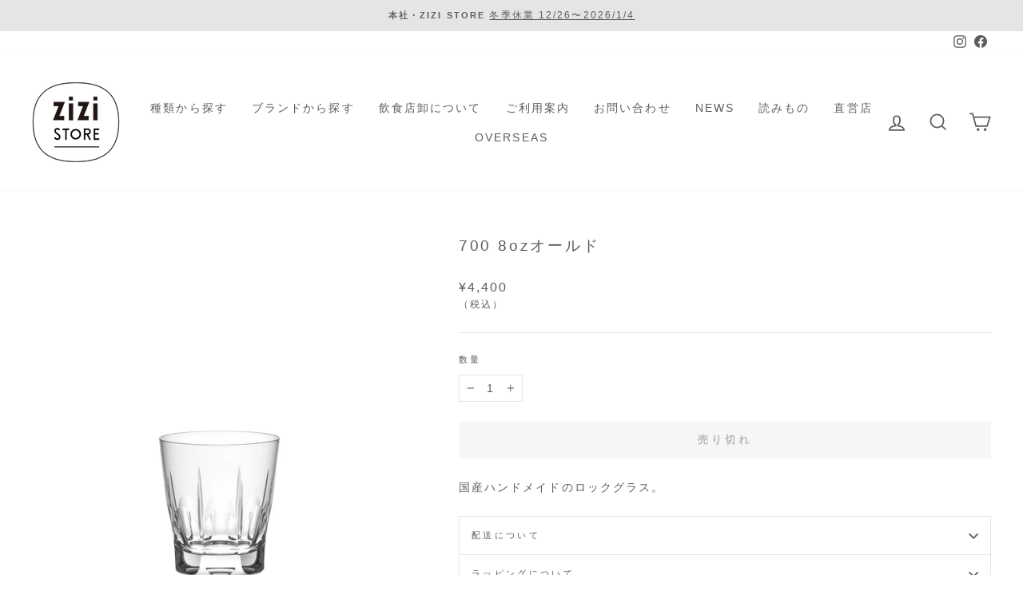

--- FILE ---
content_type: text/javascript
request_url: https://cdn.shopify.com/proxy/42fb751affa97225a6538a7d185238059b9ca40394057282f1dfebf438cdecea/shippingmanagerprod.z11.web.core.windows.net/kikatsu.myshopify.com_haiso_datetimespecific.js?v=20251223170926&shop=kikatsu.myshopify.com&sp-cache-control=cHVibGljLCBtYXgtYWdlPTkwMA
body_size: 5520
content:
var haisoShopifyThemeName ='impulse 6 0 1 with filter search';
var haisoShopifyThemeStoreId ='';
var haisoCurrentLocationPath = location.pathname;
var haisosm_isCart =false;
var haisosm_listenChange = false;
var haisosm_isUseSpecificDivToShowCalendar = false;
var haisosm_haveV2AutoTag = false;


if (haisoCurrentLocationPath.includes('/cart')) {
    haisosm_isCart=true;
}
if (document.querySelector("#haisosm.haiso_lc")) {
    haisosm_listenChange=true;
}
var haisoStyle= `
        <style>
        #haisosm {
            color: inherit;
        }
        #haisosm input::placeholder {
            color: inherit;
            opacity:inherit
        }
        /* For WebKit browsers (Chrome, Safari) */
         #haisosm input::-webkit-input-placeholder {
            color: inherit;
            opacity:inherit
        }
        /* For Firefox */
         #haisosm input::-moz-placeholder {
            color: inherit;
            opacity:inherit
        }
        /* For Internet Explorer 10+ */
         #haisosm input:-ms-input-placeholder {
            color: inherit;
            opacity:inherit
        }
        /* For Edge */
         #haisosm input::-ms-input-placeholder {
            color: inherit;
            opacity:inherit
        }
        .ui-datepicker-close {display:none !important;}
        .ui-datepicker .ui-datepicker-buttonpane button.ui-datepicker-current {
            display: none;
        }
        .haisosm_hide{
            display: none !important;
        }
        #haisosm input, #haisosm select {
            color: inherit;
            min-width: 186px;
            min-height: 30px;    
            outline: none;
            appearance: none;
            border: 1px solid #333;
            border-radius: 4px;
            padding: 4px 0px 4px 8px;
            box-shadow: none;
        }
        #haisosm input {
          background: transparent;
        }
        #haisosm select {
            background: transparent url(data:image/svg+xml;charset=US-ASCII,%3Csvg%20width%3D%2220%22%20height%3D%2220%22%20xmlns%3D%22http%3A%2F%2Fwww.w3.org%2F2000%2Fsvg%22%3E%3Cpath%20d%3D%22M5%206l5%205%205-5%202%201-7%207-7-7%202-1z%22%20fill%3D%22%23555%22%2F%3E%3C%2Fsvg%3E) no-repeat right 5px top 55%;
            background-size: 16px 16px;
            cursor: pointer;
        }
        #ui-datepicker-div a {
            cursor: pointer;
        }
        #haiso_clear_clandar_btn {            
            float: right;
            margin: 0.5em 0.2em 0.4em;
            cursor: pointer;
            padding: 0.2em 0.6em 0.3em 0.6em;
            width: auto;
            overflow: visible;
        }
        `;
if (haisoShopifyThemeName.includes('debut'))
{
    haisoStyle += `
        #haisosm {
            padding: 0 0 30px;
        }
    `
}
else if (haisoShopifyThemeName.includes('dawn') || haisoShopifyThemeStoreId == 887)
{
    haisoStyle += `
        .ui-datepicker-close {display:none;}
        #haisosm {
            padding: 10px 0 20px;
            text-align: right;
        }
        #haisosm .haiso_date {
           display: block;         
        }
        
        #haisosm .haiso_date label{
           display: block;
        }

        #haisosm .haiso_time {
           display: block;         
        }
        
        #haisosm .haiso_time label{
           display: block;         
        }
      `
}
else if (haisoShopifyThemeName.includes('prestige') || haisoShopifyThemeStoreId == 855)
{
    haisosm_isUseSpecificDivToShowCalendar = true;
    haisoStyle += `
        #haisosm {
            padding: 10px 0 20px;
            text-align: right;
        }
        #haisosm .haiso_date {
           display: block;         
        }
        
        #haisosm .haiso_date label{
           display: block;
        }

        #haisosm .haiso_time {
           display: block; 
           padding-top: 5px;            
        }
        
        #haisosm .haiso_time label{
           background: transparent;
           display: block;         
        }
        #haisosm input, #haisosm select { 
           background: transparent;
           border: 1.5px solid #dbdcdc;
        }
        #haiso_datepicker_container  {
          display:flex;
          justify-content: flex-end;
        }
        .ui-icon-circle-triangle-w,.ui-icon-circle-triangle-e{
        font-size: 0;
        }
        .haiso_datepicker_static #ui-datepicker-div {
          position: relative !important;
           left:0 !important;
           top: 0 !important;
         }
      `
    if (!haisosm_isCart && document.querySelector('#cart-drawer .cart-drawer__footer')) {
        haisoStyle += `             
              #ui-datepicker-div {
               position: relative !important;
                left:0 !important;
                top: 0 !important;
              }           
           `
    }
}

else if (haisoShopifyThemeName.includes('motion') || haisoShopifyThemeStoreId == 847) {
    haisosm_isUseSpecificDivToShowCalendar = true;
    haisoStyle += `
        #haisosm {
            padding: 10px 0 20px;
            text-align: right;
        }
        #haisosm .haiso_date {
           display: block;         
        }
        
        #haisosm .haiso_date label{
           display: block;
        }

        #haisosm .haiso_time {
           display: block; 
           padding-top: 5px;            
        }
        
        #haisosm .haiso_time label{
           background: transparent;
           display: block;         
        }
        #haisosm input, #haisosm select {
           min-width: 210px;
           min-height: 30px;
           background: transparent;
           border: 1.5px solid #dbdcdc;
        }
        #haiso_datepicker_container  {
          display:flex;
          justify-content: flex-end;
        }
        .ui-icon-circle-triangle-w,.ui-icon-circle-triangle-e{
        font-size: 0;
        }
        .haiso_datepicker_static #ui-datepicker-div {
          position: relative !important;
           left:0 !important;
           top: 0 !important;
         }
      `
    if (!haisosm_isCart && document.querySelector('#cart-drawer .cart-drawer__footer')) {
        haisoStyle += `             
              #ui-datepicker-div {
               position: relative !important;
                left:0 !important;
                top: 0 !important;
              }           
           `
    }
}
else if (haisoShopifyThemeName.includes('symmetry'))
{
     haisoStyle += `
        #haisosm {
            padding: 10px 0 20px;
            text-align: right;
        }
        #haisosm .haiso_date {
           display: block;         
        }
        
        #haisosm .haiso_date label{
           display: block;
        }

        #haisosm .haiso_time {
           display: block;         
        }
        
        #haisosm .haiso_time label{
           display: block;         
        }
        #haisosm input, #haisosm select {
           font-size: 16px;
           line-height: 15px;
           font-family: Futura,sans-serif;
           font-weight: 400;
           font-style: normal;
           background: #ffffff;
           color: #707173;
           border: 1.5px solid #dbdcdc;
        }
      `
}
else if (haisoShopifyThemeName.includes('flow')|| haisoShopifyThemeStoreId == 801)
{
       haisoStyle += `
        #haisosm {
            padding: 10px 0 20px;
            text-align: inherit;
        }
        #haisosm .haiso_date {
           display: block;           
           padding-top: 5px;
        }
        
        #haisosm .haiso_date label{
           display: block;
        }

        #haisosm .haiso_time {
           display: block; 
           padding-top: 10px;        
        }
        
        #haisosm .haiso_time label{
           display: block;         
        }
        #haisosm input, #haisosm select { 
           text-align: inherit;
        }
      `
}
else if (haisoShopifyThemeName.includes('impulse') || haisoShopifyThemeStoreId == 857)
    {
       haisoStyle += `
        #haisosm {
            padding: 10px 0 20px;
            text-align: inherit;
        }
        #haisosm .haiso_date {
           display: block;           
           padding-top: 5px;
        }
        
        #haisosm .haiso_date label{
           display: block;
        }

        #haisosm .haiso_time {
           display: block; 
           padding-top: 5px;        
        }
        
        #haisosm .haiso_time label{
           display: block;         
        }
        #haisosm input, #haisosm select {
           text-align: inherit;
        }

        #datepicker-container{
            
            display: inline-block;
            
            }
            input#haisoShippingdate {
                background: inherit;                
                cursor: pointer;
                border-color: var(--colorDrawerBorder)
                    } 
                    
                    .ui-datepicker-div {
                        left:0 !important;
                        margin-top: -49px !important;
                    }
      `
}
else if (haisoShopifyThemeName.includes('focal') || haisoShopifyThemeStoreId == 714) {
    haisosm_isUseSpecificDivToShowCalendar = true;
    haisoStyle += `
        #haisosm {
            padding: 10px 0 20px;
            text-align: right;
        }
        #haisosm .haiso_date {
           display: block;         
        }
        
        #haisosm .haiso_date label{
           display: block;
        }

        #haisosm .haiso_time {
           display: block; 
           padding-top: 5px;            
        }
        
        #haisosm .haiso_time label{
           background: transparent;
           display: block;         
        }
        #haisosm input, #haisosm select { 
           background: transparent;
           border: 1.5px solid #dbdcdc;
           min-height: 40px;
        }
        #haiso_datepicker_container  {
          display:flex;
          justify-content: flex-end;
        }
        .ui-icon-circle-triangle-w,.ui-icon-circle-triangle-e{
        font-size: 0;
        }
      `

    if (!haisosm_isCart) {
        if (document.querySelector('cart-drawer')) {
            haisoStyle += `             
              #ui-datepicker-div {
               position: relative !important;
                left:0 !important;
                top: 0 !important;
              }           
           `
        }
    }
}
else
{
     haisoStyle += `
        #haisosm {
            padding: 10px 0 20px;
            text-align: right;
        }
        #haisosm .haiso_date {
           display: block;         
        }
        
        #haisosm .haiso_date label{
           display: block;
           padding-bottom: 3px;
           margin-bottom: 0; 
        }

        #haisosm .haiso_time {
           display: block; 
        }
        
        #haisosm .haiso_time label{
           display: block;
           padding-top: 5px;
           padding-bottom: 3px;
           margin-bottom: 0;       
        }
        
        #haisosm input, #haisosm select {
            color: inherit;
            border: 1.5px solid #000;
        }
      `
  }
  
  haisoStyle += `</style>`


  var datatoappend;

if (haisoShopifyThemeName.includes('impulse') || haisoShopifyThemeStoreId == 857)
{

       datatoappend = haisoStyle + `
                <div class='haiso_date'>
                <label>日付指定</label>
                    <div id="datepicker-container">
                    <input type='text' id='haisoShippingdate'  autocomplete='off' name='attributes[配達希望日]' readonly='true' placeholder='' />
                    </div>
                </div>

                <div class='haiso_time'>
                   <label>時間指定</label>
                  <select id='haisoShippingtime' name='attributes[配達時間指定]'>
                  <option value =''>指定なし</option><option value ='0812'>午前中</option><option value ='1416'>14時~16時</option><option value ='1618'>16時~18時</option><option value ='1820'>18時~20時</option><option value ='1921'>19時~21時</option>
                  </select>              
                </div>
          `;
    }else{

 datatoappend = haisoStyle + `
                <div class='haiso_date'>
                  <label>日付指定</label>
                  <input type='text' id='haisoShippingdate'  autocomplete='off' name='attributes[配達希望日]' readonly='true' placeholder=''/>
                  <div id="haiso_datepicker_container"></div>
                </div>

                <div class='haiso_time'>
                  <label>時間指定</label>
                  <select id='haisoShippingtime' name='attributes[配達時間指定]'>
                  <option value =''>指定なし</option><option value ='0812'>午前中</option><option value ='1416'>14時~16時</option><option value ='1618'>16時~18時</option><option value ='1820'>18時~20時</option><option value ='1921'>19時~21時</option>
                  </select>              
                </div>
          `;
    }

var loadScript = function (url, callback) {

    var script = document.createElement("script");
    script.type = "text/javascript";

    if (isScriptLoaded(url)) {
        callback();
        return;
    }

    // If the browser is Internet Explorer.
        if (script.readyState) {
                script.onreadystatechange = function () {
                        if (script.readyState == "loaded" || script.readyState == "complete") {
                script.onreadystatechange = null;
                callback();
                            }
                    };
        // For any other browser.
            } else {
            script.onload = function () {
            callback();
                };
        }

    script.src = url;
    document.getElementsByTagName("head")[0].appendChild(script);
    };

function isScriptLoaded(scriptSrc) {

    var haiso_scriptElements = document.querySelectorAll('script');
    for (let i = 0; i < haiso_scriptElements.length; i++) {
        if (haiso_scriptElements[i].getAttribute('src') === scriptSrc) {
            return true;
        }
    }
    return false;
}
function isCssAdded(cssHref) {
    var linkElements = document.querySelectorAll('link[rel="stylesheet"]');
    for (let i = 0; i < linkElements.length; i++) {
        var linkElement = linkElements[i];
        if (linkElement.getAttribute('href') === cssHref) {

            return true;
        }
    }
    return false; // CSS file is not added
}
function loadCss(haisoJquery, haisoJqureyCss) {
    if (!isCssAdded(haisoJqureyCss)) {
        haisoJquery('<link/>', {
            rel: 'stylesheet',
            type: 'text/css',
            href: haisoJqureyCss
        }).appendTo('head');
    }
}
var haisoJqureyCss = 'https://code.jquery.com/ui/1.12.1/themes/base/jquery-ui.css';


if (((typeof jQuery === 'undefined') || (parseFloat(jQuery.fn.jquery) < 1.7))
    && typeof HaisoJquery !== 'function') {

    loadScript('//ajax.googleapis.com/ajax/libs/jquery/1.9.1/jquery.min.js', function () {
       loadScript('https://code.jquery.com/ui/1.12.1/jquery-ui.js', function () {
           HaisoJquery = jQuery.noConflict(true);

           loadCss(HaisoJquery, haisoJqureyCss);
           HaisoShippingJs(HaisoJquery);
          });
    });
} else {
        loadScript('https://code.jquery.com/ui/1.12.1/jquery-ui.js', function () {
            HaisoJquery = jQuery;

            loadCss(HaisoJquery, haisoJqureyCss);
            HaisoShippingJs(HaisoJquery);
            });
    }

function HaisoShippingJs(HaisoJquery) {
    
    if (haisoShopifyThemeName.includes('prestige') || haisoShopifyThemeStoreId == 855)
    {
        if (haisosm_isCart) {
            createCalendar(HaisoJquery); 
        } else {
            createCalendar(HaisoJquery); 
            listenFormChange(HaisoJquery);  
        }
    }else if(haisoShopifyThemeName.includes('flow')|| haisoShopifyThemeStoreId == 801)
    {
        if (haisosm_isCart) {
            createCalendar(HaisoJquery); 
        }else{
            listenFormChangeFlow(HaisoJquery);
        }
    }else if(haisoShopifyThemeName.includes('local') || haisoShopifyThemeStoreId == 1651)
    {
       createCalendar(HaisoJquery);  
       listenFormChange(HaisoJquery);
    }
    else if(haisoShopifyThemeName.includes('impulse') || haisoShopifyThemeStoreId == 857)
    {
        createCalendarImpulse(HaisoJquery);
    }
    else if(haisoShopifyThemeName.includes('refresh')|| haisoShopifyThemeStoreId == 1567)
    {
         if (haisosm_isCart) {
            createCalendar(HaisoJquery); 
        }else{            
            createCalendar(HaisoJquery); 
            listenFormChangeRefresh(HaisoJquery);
        }
    }
    else if (haisoShopifyThemeName.includes('dawn') || haisoShopifyThemeStoreId == 887) {
        if (haisosm_isCart) {
            createCalendar(HaisoJquery);
            listenFormChangeDawn(HaisoJquery);
        } else {
            createCalendar(HaisoJquery);
            listenFormChangeDawn(HaisoJquery);
        }
    } else if (haisoShopifyThemeName.includes('focal') || haisoShopifyThemeStoreId == 714) {
        if (haisosm_isCart) {
            createCalendar(HaisoJquery);
        } else {
            createCalendar(HaisoJquery);
            listenFormChangeFocal(HaisoJquery);
        }
    }
    else if(haisosm_listenChange){
       createCalendar(HaisoJquery);  
       listenFormChange(HaisoJquery);
    }
    else{
       createCalendar(HaisoJquery);    
    }
};

function createCalendar(HaisoJquery) {
    // cart page or drawer page specific
    // not use this v2 tag class
    if (document.querySelector('#haisosm.haisosm-drawer') || document.querySelector('#haisosm.haisosm-cart')) {
        haisosm_haveV2AutoTag = true;
    }

    // if have hsisosm tag
    const haisosmElements = document.querySelectorAll('#haisosm');

    // append to only haisosm
    if (HaisoJquery("#haisosm").length && !haisosm_haveV2AutoTag)
    {
        if (haisosmElements.length == 1) {
            var firstHaisosm = haisosmElements[0];
            if (firstHaisosm.textContent == '' || firstHaisosm.children.length == 0) {
                HaisoJquery('#haisosm').append(datatoappend);
            }
        }
        // if have 2 haisosm add to second element
        else if (haisosmElements.length > 1) {
            var lastHaisosm = haisosmElements[haisosmElements.length - 1]; // Get the last element
            if (lastHaisosm.textContent.trim() == '' || lastHaisosm.children.length == 0) {
                HaisoJquery(lastHaisosm).append(datatoappend);
            }
        }
    }
    else if (haisoShopifyThemeName.includes('debut'))
    {
        if (HaisoJquery(".cart__buttons-container").length)
        {
         HaisoJquery('.cart__buttons-container').before(`<div id='haisosm'>`+datatoappend+`</div>`);
        } 
    }    
    else if (haisoShopifyThemeName.includes('dawn') || haisoShopifyThemeStoreId == 887) {

        var dawnCartDrawer = document.querySelector('cart-drawer');
        if (haisosm_isCart && dawnCartDrawer) {

                var haismCartDrawer = document.querySelector('cart-drawer #haisosm.haisosm-drawer');
                var haismFooterCart = document.querySelector('#main-cart-footer #haisosm.haisosm-cart');

                if (haismCartDrawer) { haismCartDrawer.remove(); }

                if (haismFooterCart) { haismFooterCart.remove(); }

                if (dawnCartDrawer.classList.contains('active')) {
                    HaisoJquery('.cart__ctas').first().before(`<div id='haisosm' class='haisosm-drawer'>` + datatoappend + `</div>`);
                } else {
                    HaisoJquery('.cart__ctas').last().before(`<div id='haisosm' class='haisosm-cart'>` + datatoappend + `</div>`);
                }
        } else {
            if (HaisoJquery(".cart__ctas").length) {
                HaisoJquery('.cart__ctas').before(`<div id='haisosm'>` + datatoappend + `</div>`);
            }
            else if (HaisoJquery(".cart__footer").length) {
                HaisoJquery('.cart__footer').before(`<div id='haisosm'>` + datatoappend + `</div>`);
            }
        }

    }
    else if (haisoShopifyThemeName.includes('symmetry'))
    {   
        if (HaisoJquery(".checkout-col").length)
        {
            HaisoJquery('.checkout-col').before(`<div id='haisosm'>`+datatoappend+`</div>`);
        }
    }
    else if (haisoShopifyThemeName.includes('prestige')|| haisoShopifyThemeStoreId == 855)
    {

        if (HaisoJquery("button.Cart__Checkout").length) {
            HaisoJquery('button.Cart__Checkout').before(`<div id='haisosm'>` + datatoappend + `</div>`);
        }
        else if (HaisoJquery('form.Cart .Drawer__Footer').length) {
            HaisoJquery('form.Cart .Drawer__Footer').prepend(`<div id='haisosm'>` + datatoappend + `</div>`);
        }
        else if (!haisosm_isCart && HaisoJquery('#cart-drawer .cart-drawer__footer').length) {
            
            HaisoJquery('#cart-drawer .cart-drawer__footer').prepend(`<div id='haisosm'>` + datatoappend + `</div>`);
        }
        else if (haisosm_isCart && HaisoJquery('form.cart-page').length) {

            if (HaisoJquery('form.cart-page button[name="checkout"]')) {
                HaisoJquery('form.cart-page button[name="checkout"]').before(`<div id='haisosm'>` + datatoappend + `</div>`);
            }
        }
  
    }  
    else if (haisoShopifyThemeName.includes('motion') || haisoShopifyThemeStoreId == 847)
    {
        var motionCartDrawer = document.querySelector('#CartDrawerForm #haisosm');
        if (haisosm_isCart && motionCartDrawer) {
            motionCartDrawer.remove();
        }
        if (haisosm_isCart || HaisoJquery("#CartPageForm .cart__checkout-wrapper").length) {
            HaisoJquery("#CartPageForm .cart__checkout-wrapper").before(`<div id='haisosm'>` + datatoappend + `</div>`);
        }
        else if (!haisosm_isCart && HaisoJquery('#CartDrawerForm .cart__checkout-wrapper').length) {

            HaisoJquery('#CartDrawerForm .cart__checkout-wrapper').prepend(`<div id='haisosm'>` + datatoappend + `</div>`);
        }
        
    }  
    else if (haisoShopifyThemeName.includes('be yours'))
    {

        if (HaisoJquery(".cart__ctas").length)
        {
           HaisoJquery('.cart__ctas').before(`<div id='haisosm'>`+datatoappend+`</div>`);
        }
  
    }
    else if (haisoShopifyThemeName.includes('flow')|| haisoShopifyThemeStoreId == 801)
    {
        if (haisosm_isCart) {
            if (HaisoJquery(".grid.cart__row .grid__item").length)
            {
                HaisoJquery(".grid.cart__row .grid__item:last-child").prepend(`<div id='haisosm'>`+datatoappend+`</div>`);
            }
        }else{
            if (HaisoJquery(".cart__checkout").length)
            {
               HaisoJquery('.cart__checkout').before(`<div id='haisosm'>`+datatoappend+`</div>`);
            }else if (HaisoJquery(".right-drawer__link-to-cart").length)
            {
               HaisoJquery('.right-drawer__link-to-cart').before(`<div id='haisosm'>`+datatoappend+`</div>`);
            }
        }
    }
    
    else if (haisoShopifyThemeName.includes('venue') || haisoShopifyThemeStoreId==836)
    {
        if (HaisoJquery(".cart__block.cart__block--buttons").length)
        {
           HaisoJquery('.cart__block.cart__block--buttons').before(`<div id='haisosm'>`+datatoappend+`</div>`);
        }       
    }
    else if (haisoShopifyThemeName.includes('refresh')|| haisoShopifyThemeStoreId == 1567)
    {
        if (haisosm_isCart) {
              if (HaisoJquery("form#cart").length)
                {
                HaisoJquery('form#cart').after(`<div id='haisosm'>`+datatoappend+`</div>`);
                }
        }else{
           if (HaisoJquery(".cart__ctas").length)
            {
                HaisoJquery(".cart__ctas").before(`<div id='haisosm'>`+datatoappend+`</div>`);
            }
        }
    }
    // not find any specific theme
    else 
    {      
      if(haisosm_isCart)
      {
          // other place to inset
         if (HaisoJquery("form.cart").length)
         {
            HaisoJquery('form.cart').after(`<div id='haisosm'>`+datatoappend+`</div>`);
         } 
         else if (HaisoJquery("form#cart").length)
         {
            HaisoJquery('form#cart').after(`<div id='haisosm'>`+datatoappend+`</div>`);
         }
         else if (HaisoJquery("form#cartform").length) 
         {
            HaisoJquery('form#cartform').append(`<div id='haisosm'>`+datatoappend+`</div>`);
         }
      }
    }

    HaisoJquery("#haisoShippingdate").on("change", function() {
                var haisoData= HaisoJquery("#haisoShippingdate").val();                            
                     updateAtrribute('配達希望日',haisoData);  
             });

    HaisoJquery("#haisoShippingtime").on("change", function() {
                var haisoTime= HaisoJquery("#haisoShippingtime").val();
                     updateAtrribute('配達時間指定',haisoTime);     
             });


    var haiso_holidays = ("12/31/2025,01/01/2026,01/02/2026,01/03/2026,01/04/2026,01/05/2026,01/06/2026,01/07/2026").split(',').filter(item => item.trim() !== '');
    
    var haiso_noPackingDays = ("").split(',').filter(item => item.trim() !== '');
    var disabledDays = [...haiso_holidays];

    var mindate = getavalibledate(true,haiso_holidays, haiso_noPackingDays,0, 6, disabledDays);
    var maxdate = getavalibledate(false,haiso_holidays, haiso_noPackingDays, mindate, (15-6), disabledDays);

    var clearBtn = function (inst) {
        var buttonPane = HaisoJquery(inst).datepicker('widget').find('.ui-datepicker-buttonpane');
        if (haisosm_isUseSpecificDivToShowCalendar)
        {
                HaisoJquery('<a>', {
                    text: 'クリア',
                    click: function () {
                        HaisoJquery.datepicker._clearDate(inst);
                        updateAtrribute('配達希望日', '');
                    }
                }).appendTo(buttonPane).addClass('ui-state-default ui-priority-primary ui-corner-all').prop('id', 'haiso_clear_clandar_btn');
        }else {
                HaisoJquery('<button>', {
                    text: 'クリア',
                    click: function () {
                        HaisoJquery.datepicker._clearDate(inst);
                        updateAtrribute('配達希望日', '');
                    }
                }).appendTo(buttonPane).addClass('ui-state-default ui-priority-primary ui-corner-all');
         }
    };


    getCurrentAtttibute(HaisoJquery).then(data => {

        HaisoJquery('#haisoShippingdate').datepicker(
            {
                beforeShowDay: function (date) {
                    if (disabledDays) {
                        var string = HaisoJquery.datepicker.formatDate('mm/dd/yy', date);
                        return [(disabledDays.indexOf(string) == -1)];
                    }
                    else {
                        return [true];
                    }
                },
                dateFormat: 'yy/mm/dd (DD)',
                yearSuffix: '年',
                showMonthAfterYear: true,
                monthNames: ['1月', '2月', '3月', '4月', '5月', '6月', '7月', '8月', '9月', '10月', '11月', '12月'],
                monthNamesShort : ['1月', '2月', '3月', '4月', '5月', '6月', '7月', '8月', '9月', '10月', '11月', '12月'],
                dayNames: ['日', '月', '火', '水', '木', '金', '土'],
                dayNamesMin: ['日', '月', '火', '水', '木', '金', '土'],
                minDate: '+' + mindate + 'd',
                maxDate: '+' + maxdate + 'd',
                hideIfNoPrevNext: true,
                showButtonPanel: true,
                beforeShow: function (inst) {
                    if (checkIfUseSpeicificStaticCalendarInSideCart()) {
                        HaisoJquery('#haiso_datepicker_container').append(HaisoJquery('#ui-datepicker-div'));
                    }
                    setTimeout(function () { clearBtn(inst); }, 1);
                },
                onChangeMonthYear: function (ear, month, inst) {
                    setTimeout(function () { clearBtn(inst); }, 1);
                },
            });
        var dataAttribute = data.attributes['配達希望日'];
        var timeAttribute = data.attributes['配達時間指定'];

        if (dataAttribute) {
            HaisoJquery("#haisoShippingdate").datepicker('setDate', new Date(dataAttribute));
            var haiso_datepicker_value = HaisoJquery("#haisoShippingdate").val();
            if (haiso_datepicker_value != dataAttribute) {
                updateAtrribute('配達希望日', haiso_datepicker_value);  
            }
        }
        if (timeAttribute) {
            HaisoJquery("#haisoShippingtime").val(timeAttribute).change();
        }
    })
        .catch((error) => {
            console.error('Error:', error);
        });
}
function checkIfUseSpeicificStaticCalendarInSideCart() {
    let checkIfUseStaticCalendar = false;
    if (haisosm_isUseSpecificDivToShowCalendar && !haisosm_isCart) {
        if (document.querySelector('#cart-drawer .cart-drawer__footer')) {
            checkIfUseStaticCalendar = true;
        }
        else if (document.querySelector('#CartDrawerForm')) {
            checkIfUseStaticCalendar = true;
        }
        else if (document.querySelector('cart-drawer')) {
            checkIfUseStaticCalendar = true;
        }
    }
    if (checkIfUseStaticCalendar) {
        const datepickerDiv = document.getElementById('haiso_datepicker_container');
        if (datepickerDiv) {
            datepickerDiv.classList.add('haiso_datepicker_static');
        }
    }
    return checkIfUseStaticCalendar;
}

function getavalibledate(isstart,haiso_holidays, haiso_noPackingDays,fromday, input, disabledDays) {
    var count = fromday;
    var haiso_today = new Date();
    if (haiso_noPackingDays.length == 0) {

        if (typeof (input) === "number" && 0 < input < 200) {
            var inputCount = input;
            var countHolidys = (haiso_holidays?.length) > 0 ? haiso_holidays?.length : 0;
            for (var i = 0; i < (input + countHolidys); i++) {
                var result = new Date();
                result.setDate(haiso_today.getDate() + count);
                var resultstring = haisoformatDate(result);

                if (inputCount <= 0
                    && haiso_holidays.indexOf(resultstring) == -1) {
                    break;
                }

                if (
                    haiso_holidays.indexOf(resultstring) == -1
                ) {
                    inputCount--
                }
                count++
            }
        }
        return count;

    } else {

        if (typeof (input) === "number" && 0 < input < 200) {
            var inputCount = input;
            var countHolidys = (haiso_holidays?.length) > 0 ? haiso_holidays?.length : 0;
            var countNoPackingDays = (haiso_noPackingDays?.length) > 0 ? haiso_noPackingDays?.length : 0;

            for (var i = 0; i <= (input + countHolidys + countNoPackingDays); i++) {

                var result = new Date();
                result.setDate(haiso_today.getDate() + count);

                var resultstring_old = haisoformatDate(result);
                var resultstring_new = haisoformatDateNew(result);



                if (
                    inputCount <= 0
                    && haiso_holidays.indexOf(resultstring_old) == -1
                    &&
                    (haiso_noPackingDays.indexOf(resultstring_new) == -1 || !isstart)
                ) {
                    break;
                }

                if (haiso_noPackingDays.indexOf(resultstring_new) != -1 && isstart) {

                    pushUnique(disabledDays, resultstring_old);
                } else if (
                        haiso_holidays.indexOf(resultstring_old) != -1
                    ) {
                        pushUnique(disabledDays, resultstring_old);
                    } 
                else{

                    inputCount--
                }
                count++
            }
        }
        return count;
    }
    
};
function haisoformatDate(date) {
    var month = (date.getMonth() + 1 < 10) ? "0" + (date.getMonth() + 1) : date.getMonth() + 1;
    var day = (date.getDate() < 10) ? "0" + date.getDate() : date.getDate();
    var resultstring = month + '/' + day + '/' + date.getFullYear();
    return resultstring;
}

function haisoformatDateNew(date) {
    var month = (date.getMonth() + 1 < 10) ? "0" + (date.getMonth() + 1) : date.getMonth() + 1;
    var day = (date.getDate() < 10) ? "0" + date.getDate() : date.getDate();
    var resultstring = date.getFullYear() + '/' + month + '/' + day ;
    return resultstring;
}

function pushUnique(arr, value) {
    if (arr.indexOf(value) === -1) {
        arr.push(value);
    }
}

function getCurrentAtttibute(HaisoJquery){
  return fetch('/cart.js')
  .then(response => response.json())
  
};

function updateAtrribute(key,value){
 var data = { attributes: { }  };
 data.attributes[key] = value;

    fetch('/cart/update.js', {
      method: 'POST',
      headers: {
        'Content-Type': 'application/json',
      },
      body: JSON.stringify(data),
    })
      .then((response) => response.json())
      .then((data) => {
      })
      .catch((error) => {
        console.error('Error:', error);
      });
  
}
function listenFormChangeFocal(HaisoJquery) {
    var listenObject = document.querySelector('cart-drawer');

    if (listenObject) {
        MutationObserver = window.MutationObserver || window.WebKitMutationObserver;
        var observer = new MutationObserver(function (mutations, observer) {
            for (var i = 0; i < mutations.length; i++) {
                if (mutations[i].target && (mutations[i].target.classList.contains("mini-cart__drawer-footer") || mutations[i].target && mutations[i].target.classList.contains("mini-cart"))) {
                    createCalendar(HaisoJquery);
                }
            }
        });
    observer.observe(listenObject, { childList: true, subtree: true, attributes: true });
    };
};

function listenFormChange(HaisoJquery) { 

    MutationObserver = window.MutationObserver || window.WebKitMutationObserver;
    var observer = new MutationObserver(function(mutations, observer) {
        for (var i = 0; i < mutations.length; i++) {
            for (var j = 0; j < mutations[i].addedNodes.length; j++) {
                if (mutations[i].addedNodes[j].tagName === "FORM" || mutations[i].addedNodes[j].tagName == "CART-DRAWER") {
                    if(!document.querySelector("#haisosm")){
                        createCalendar(HaisoJquery);
                    }else if(document.querySelector("#haisosm").textContent == ''){
                        createCalendar(HaisoJquery);    
                    }             
                }
            }
        }
    });
    observer.observe(document, {childList: true, subtree: true});
};

function listenFormChangeFlow(HaisoJquery) { 

    MutationObserver = window.MutationObserver || window.WebKitMutationObserver;
    var observerFlow = new MutationObserver(function(mutations, observer) {
        for (var i = 0; i < mutations.length; i++) {
            for (var j = 0; j < mutations[i].addedNodes.length; j++) {
                if (mutations[i].addedNodes[j].tagName === "FORM") {
                    if(!document.querySelector("#haisosm")){
                        createCalendar(HaisoJquery);
                    }else if(document.querySelector("#haisosm").textContent == ''){
                        createCalendar(HaisoJquery);    
                    }
                }else if((mutations[i].addedNodes[j].classList) && mutations[i].addedNodes[j].classList.contains("drawer--right")){
                    if(!document.querySelector("#haisosm")){
                        createCalendar(HaisoJquery);
                    }else if(document.querySelector("#haisosm").textContent == ''){
                        createCalendar(HaisoJquery);    
                    }             
                }
            }
        }
    });
    observerFlow.observe(document, {childList: true, subtree: true});
};

function listenFormChangeDawn(HaisoJquery) {

    var cartDrawer = document.querySelector('cart-drawer');

    if (cartDrawer) {
        const observeCartDrawer = new MutationObserver((mutationsList, observer) => {
            mutationsList.forEach(mutation => {
                if (mutation.type === 'attributes' && mutation.attributeName === 'class') {
                    const classList = mutation.target.classList;
                    if (classList.contains('active') || classList.contains('drawer__contents')) {
                        createCalendar(HaisoJquery);
                    } else if (haisosm_isCart && classList.contains('drawer')
                    ) {
                        createCalendar(HaisoJquery);
                    }
                }
            });
        });

        const observerConfig = { attributes: true, subtree: true };

        observeCartDrawer.observe(cartDrawer, observerConfig);
    }
   
};

function listenFormChangeRefresh(HaisoJquery) { 

    MutationObserver = window.MutationObserver || window.WebKitMutationObserver;
    var observer = new MutationObserver(function(mutations, observer) {
        for (var i = 0; i < mutations.length; i++) {
            for (var j = 0; j < mutations[i].addedNodes.length; j++) {
                if (mutations[i].addedNodes[j].tagName === "CART-DRAWER-ITEMS") {
                    if(!document.querySelector("#haisosm")){
                        createCalendar(HaisoJquery);
                    }else if(document.querySelector("#haisosm").textContent == ''){
                        createCalendar(HaisoJquery);    
                    }             
                }
            }
        }
    });
    observer.observe(document, {childList: true, subtree: true});
};

function createCalendarImpulse(HaisoJquery) {

    if (HaisoJquery("#haisosm").length) 
    {      
      if(document.getElementById('haisosm').textContent == '' || document.getElementById('haisosm').children.length == 0){
        HaisoJquery('#haisosm').append(datatoappend);      
      }
    }

    else if(haisoShopifyThemeName.includes('impulse') || haisoShopifyThemeStoreId == 857){
       
        if(haisosm_isCart)
        { 
            if (HaisoJquery(".cart__page-col .cart__checkout-wrapper").length)
            {
               HaisoJquery('.cart__page-col .cart__checkout-wrapper').before(`<div id='haisosm'>`+datatoappend+`</div>`);
            } 

        } else{
            if (HaisoJquery(".cart__checkout-wrapper").length)
            {
               HaisoJquery('.cart__checkout-wrapper').before(`<div id='haisosm'>`+datatoappend+`</div>`);
            } 
            
        }
    }
    else 
    {
      if(haisosm_isCart)
      {
         if (HaisoJquery("form.cart").length)
         {
            HaisoJquery('form.cart').after(`<div id='haisosm'>`+datatoappend+`</div>`);
         } 
         else if (HaisoJquery("form#cart").length)
         {
            HaisoJquery('form#cart').after(`<div id='haisosm'>`+datatoappend+`</div>`);
         }
         else if (HaisoJquery("form#cartform").length) 
         {
            HaisoJquery('form#cartform').append(`<div id='haisosm'>`+datatoappend+`</div>`);
         }
      }
    }

    HaisoJquery("#haisoShippingdate").on("change", function() {
                var haisoData= HaisoJquery("#haisoShippingdate").val();                            
                     updateAtrribute('配達希望日',haisoData);  
             });

    HaisoJquery("#haisoShippingtime").on("change", function() {
                var haisoTime= HaisoJquery("#haisoShippingtime").val();
                     updateAtrribute('配達時間指定',haisoTime);     
             });


    var haiso_holidays = ("12/31/2025,01/01/2026,01/02/2026,01/03/2026,01/04/2026,01/05/2026,01/06/2026,01/07/2026").split(',').filter(item => item.trim() !== '');

    var haiso_noPackingDays = ("").split(',').filter(item => item.trim() !== '');
    var disabledDays = [...haiso_holidays];

    var mindate = getavalibledate(true,haiso_holidays, haiso_noPackingDays,0, 6, disabledDays);
    var maxdate = getavalibledate(false,haiso_holidays, haiso_noPackingDays, mindate, (15-6), disabledDays);
    
    var clearBtn = function (inst) {
        var buttonPane = HaisoJquery(inst).datepicker('widget').find('.ui-datepicker-buttonpane');
        HaisoJquery('<button>', {
            text: 'クリア',
            type: 'button',
            click: function () {
                HaisoJquery.datepicker._clearDate(inst);
                updateAtrribute('配達希望日', '');
            }
        }).appendTo(buttonPane).addClass('ui-state-default ui-priority-primary ui-corner-all');
    };

    HaisoJquery("#datepicker-container").on("click",  function() {
        HaisoJquery('#haisoShippingdate').datepicker("show");
      });

    getCurrentAtttibute(HaisoJquery).then(data => {


        HaisoJquery('#haisoShippingdate').datepicker(
            {
                beforeShowDay: function (date) {
                    if (disabledDays) {
                        var string = HaisoJquery.datepicker.formatDate('mm/dd/yy', date);
                        return [(disabledDays.indexOf(string) == -1)];
                    }
                    else {
                        return [true];
                    }
                },
                dateFormat: 'yy/mm/dd (DD)',
                yearSuffix: '年',
                showMonthAfterYear: true,
                monthNames: ['1月', '2月', '3月', '4月', '5月', '6月', '7月', '8月', '9月', '10月', '11月', '12月'],
                monthNamesShort : ['1月', '2月', '3月', '4月', '5月', '6月', '7月', '8月', '9月', '10月', '11月', '12月'],
                dayNames: ['日', '月', '火', '水', '木', '金', '土'],
                dayNamesMin: ['日', '月', '火', '水', '木', '金', '土'],
                minDate: '+' + mindate + 'd' ,
                maxDate: '+' + maxdate + 'd',
                hideIfNoPrevNext: true,
                showButtonPanel: true,
                beforeShow: function (inst) {
                    if (!haisosm_isCart) {
                        setTimeout(function () {
                            HaisoJquery("#CartDrawer").append(HaisoJquery('#ui-datepicker-div'));
                            HaisoJquery('#ui-datepicker-div').addClass("ui-datepicker-div");
                        }, 0);
                    }
                    setTimeout(function () { clearBtn(inst); }, 1);
                },
                onChangeMonthYear: function (ear, month, inst) {
                    setTimeout(function () { clearBtn(inst); }, 1);
                },
            });

        var dataAttribute = data.attributes['配達希望日'];
        var timeAttribute = data.attributes['配達時間指定'];

        if (dataAttribute) {
            HaisoJquery("#haisoShippingdate").datepicker('setDate', new Date(dataAttribute));
            var haiso_datepicker_value = HaisoJquery("#haisoShippingdate").val();
            if (haiso_datepicker_value != dataAttribute) {
                updateAtrribute('配達希望日', haiso_datepicker_value);
            }
        }
        if (timeAttribute) {
            HaisoJquery("#haisoShippingtime").val(timeAttribute).change();
        }

    })
    .catch((error) => {
        console.error('Error:', error);
    });

}

--- FILE ---
content_type: text/javascript
request_url: https://zizi.kimuraglass.jp/cdn/shop/t/17/assets/boost-pfs-instant-search.js?v=80639508570949139161694028610
body_size: -89
content:
var boostPFSInstantSearchConfig={search:{}};(function(){BoostPFS.inject(this),SearchInput.prototype.customizeInstantSearch=function(){},Utils.buildProductItemUrl=function(data,hasCollection){console.log("buildProductItemUrl");var params=Utils.getWindowLocation().search.substring(1),pathname=window.location.pathname,elements=pathname.split("/"),localeURLPart="",hasShopifyRoutes=Shopify&&Shopify.routes&&typeof Shopify.routes.root!="undefined";Settings.getSettingValue("general.useShopifyRouteForMultiLanguageURL")&&hasShopifyRoutes?localeURLPart=Shopify.routes.root.replace(/\/$/,""):elements.indexOf(boostPFSAppConfig.general.current_locale)>-1&&(localeURLPart="/"+boostPFSAppConfig.general.current_locale);var handle=typeof data=="object"&&data.hasOwnProperty("handle")?data.handle:data,hasCollection=typeof hasCollection!="undefined"?hasCollection:Settings.getSettingValue("general.addCollectionToProductUrl");if(hasCollection)if(pathname=="/"||Utils.isSearchPage()||Utils.isVendorPage()||Utils.isTypePage()){var preHandle=localeURLPart+"/collections/all/products/";return preHandle+handle}else if(Utils.isTagPage()){var preHandle=localeURLPart+"/collections/",collectionHandleIndex=elements.indexOf("collections")+1;return elements.length>=4?preHandle+elements[collectionHandleIndex]+"/products/"+handle:"/collections/all/products/"+handle}else{if(params.indexOf("cache:")>-1){var collectionHandle="all",temp=params.split("&")[0].split("?")[0].split("collections/");return temp.length>1&&(temp[1].indexOf("/")>-1?collectionHandle=temp[1].split("/")[0]:collectionHandle=temp[1]),collectionHandle=collectionHandle.replace(/[`~!@#$%^&*()_|+\=?;:'",.<>\{\}\[\]\\\/]/g,""),"/collections/"+collectionHandle+"/products/"+handle}var collectionHandleIndex=elements.indexOf("collections")+1,preHandle=localeURLPart+"/collections/";return typeof elements[2]!="undefined"?localeURLPart==""&&elements[1]==="collections"||localeURLPart!=""?preHandle+elements[collectionHandleIndex]+"/products/"+handle:preHandle+"all"+elements[collectionHandleIndex]+"/products/"+handle:typeof elements[2]=="undefined"&&localeURLPart==""?"/products/"+handle:window.location.pathname+"/products/"+handle}return localeURLPart+"/products/"+handle}})();
//# sourceMappingURL=/cdn/shop/t/17/assets/boost-pfs-instant-search.js.map?v=80639508570949139161694028610
